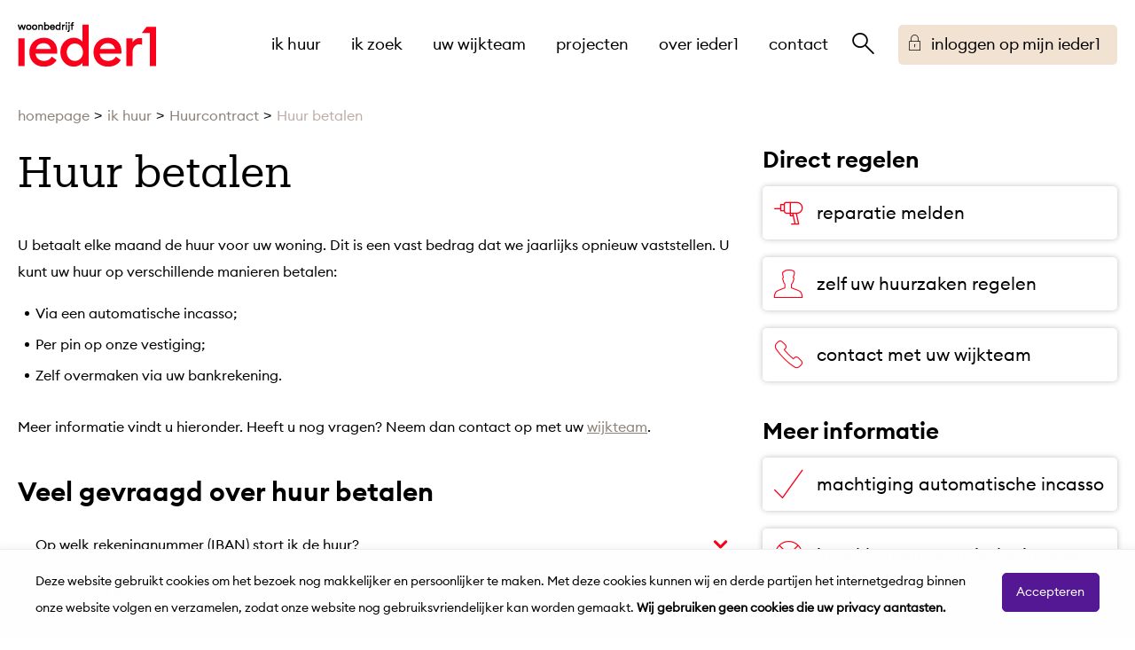

--- FILE ---
content_type: text/html; charset=utf-8
request_url: https://ieder1.nl/ik-huur/huurcontract/huur-betalen/
body_size: 14791
content:


<!DOCTYPE HTML>
<html class="no-js no-jquery is-NotLoggedIn" lang="nl">
<head>
    <meta http-equiv="Content-Type" content="text/html; charset=utf-8">
    <title>Huur betalen - ieder1</title>
    <meta name="viewport" content="width=device-width, initial-scale=1,shrink-to-fit=no">
    <meta name="format-detection" content="telephone=no">


    <link href="/assets/styles/umbrellus.css?v=86cee8747cc21c1ae009caae6928933cf545cc312acbb150fcf0ca552513b5ea" rel="stylesheet" type="text/css" />
    <link href="/assets/styles/site.css?v=6eac5a177ca51ba796289d5620fce3f3a2c8fca0f181df51c3112f55f5ed80d7" rel="stylesheet" type="text/css" />



    <meta name="google-translate-customization" content="12217432b4039a0e-ba02a4fe25df5902-g7f75024d04cd0e1a-15">

    <script src="/assets/scripts/frameworks/jquery.js?v=130f58dda3991f354925b2a23e0327907415003f0a7408c3f0e3267ca5a01b6a" type="text/javascript"></script>
    <script src="/assets/scripts/frameworks/jquery-migrate.js?v=a3bcf9e356c60710a11d9ead9c75d12824a44cb0f5580ed76b6850fe95cb527b" type="text/javascript"></script>

    <link rel="shortcut icon" href="/assets/images/favicon/favicon.ico">
<link rel="icon" type="image/png" sizes="16x16" href="/assets/images/favicon/favicon-16x16.png">
<link rel="icon" type="image/png" sizes="32x32" href="/assets/images/favicon/favicon-32x32.png">
<link rel="icon" type="image/png" sizes="48x48" href="/assets/images/favicon/favicon-48x48.png">
<link rel="manifest" href="/assets/images/favicon/manifest.json">
<meta name="mobile-web-app-capable" content="yes">
<meta name="theme-color" content="#fff">
<meta name="application-name">
<link rel="apple-touch-icon" sizes="57x57" href="/assets/images/favicon/apple-touch-icon-57x57.png">
<link rel="apple-touch-icon" sizes="60x60" href="/assets/images/favicon/apple-touch-icon-60x60.png">
<link rel="apple-touch-icon" sizes="72x72" href="/assets/images/favicon/apple-touch-icon-72x72.png">
<link rel="apple-touch-icon" sizes="76x76" href="/assets/images/favicon/apple-touch-icon-76x76.png">
<link rel="apple-touch-icon" sizes="114x114" href="/assets/images/favicon/apple-touch-icon-114x114.png">
<link rel="apple-touch-icon" sizes="120x120" href="/assets/images/favicon/apple-touch-icon-120x120.png">
<link rel="apple-touch-icon" sizes="144x144" href="/assets/images/favicon/apple-touch-icon-144x144.png">
<link rel="apple-touch-icon" sizes="152x152" href="/assets/images/favicon/apple-touch-icon-152x152.png">
<link rel="apple-touch-icon" sizes="167x167" href="/assets/images/favicon/apple-touch-icon-167x167.png">
<link rel="apple-touch-icon" sizes="180x180" href="/assets/images/favicon/apple-touch-icon-180x180.png">
<link rel="apple-touch-icon" sizes="1024x1024" href="/assets/images/favicon/apple-touch-icon-1024x1024.png">
<meta name="apple-mobile-web-app-capable" content="yes">
<meta name="apple-mobile-web-app-status-bar-style" content="black-translucent">
<meta name="apple-mobile-web-app-title">
<link rel="apple-touch-startup-image" media="(device-width: 320px) and (device-height: 568px) and (-webkit-device-pixel-ratio: 2) and (orientation: portrait)"    href="/assets/images/favicon/apple-touch-startup-image-640x1136.png">
<link rel="apple-touch-startup-image" media="(device-width: 375px) and (device-height: 667px) and (-webkit-device-pixel-ratio: 2) and (orientation: portrait)"    href="/assets/images/favicon/apple-touch-startup-image-750x1334.png">
<link rel="apple-touch-startup-image" media="(device-width: 414px) and (device-height: 896px) and (-webkit-device-pixel-ratio: 2) and (orientation: portrait)"    href="/assets/images/favicon/apple-touch-startup-image-828x1792.png">
<link rel="apple-touch-startup-image" media="(device-width: 375px) and (device-height: 812px) and (-webkit-device-pixel-ratio: 3) and (orientation: portrait)"    href="/assets/images/favicon/apple-touch-startup-image-1125x2436.png">
<link rel="apple-touch-startup-image" media="(device-width: 414px) and (device-height: 736px) and (-webkit-device-pixel-ratio: 3) and (orientation: portrait)"    href="/assets/images/favicon/apple-touch-startup-image-1242x2208.png">
<link rel="apple-touch-startup-image" media="(device-width: 414px) and (device-height: 896px) and (-webkit-device-pixel-ratio: 3) and (orientation: portrait)"    href="/assets/images/favicon/apple-touch-startup-image-1242x2688.png">
<link rel="apple-touch-startup-image" media="(device-width: 768px) and (device-height: 1024px) and (-webkit-device-pixel-ratio: 2) and (orientation: portrait)"   href="/assets/images/favicon/apple-touch-startup-image-1536x2048.png">
<link rel="apple-touch-startup-image" media="(device-width: 834px) and (device-height: 1112px) and (-webkit-device-pixel-ratio: 2) and (orientation: portrait)"   href="/assets/images/favicon/apple-touch-startup-image-1668x2224.png">
<link rel="apple-touch-startup-image" media="(device-width: 834px) and (device-height: 1194px) and (-webkit-device-pixel-ratio: 2) and (orientation: portrait)"   href="/assets/images/favicon/apple-touch-startup-image-1668x2388.png">
<link rel="apple-touch-startup-image" media="(device-width: 1024px) and (device-height: 1366px) and (-webkit-device-pixel-ratio: 2) and (orientation: portrait)"  href="/assets/images/favicon/apple-touch-startup-image-2048x2732.png">
<link rel="apple-touch-startup-image" media="(device-width: 810px) and (device-height: 1080px) and (-webkit-device-pixel-ratio: 2) and (orientation: portrait)"  href="/assets/images/favicon/apple-touch-startup-image-1620x2160.png">
<link rel="apple-touch-startup-image" media="(device-width: 320px) and (device-height: 568px) and (-webkit-device-pixel-ratio: 2) and (orientation: landscape)"   href="/assets/images/favicon/apple-touch-startup-image-1136x640.png">
<link rel="apple-touch-startup-image" media="(device-width: 375px) and (device-height: 667px) and (-webkit-device-pixel-ratio: 2) and (orientation: landscape)"   href="/assets/images/favicon/apple-touch-startup-image-1334x750.png">
<link rel="apple-touch-startup-image" media="(device-width: 414px) and (device-height: 896px) and (-webkit-device-pixel-ratio: 2) and (orientation: landscape)"   href="/assets/images/favicon/apple-touch-startup-image-1792x828.png">
<link rel="apple-touch-startup-image" media="(device-width: 375px) and (device-height: 812px) and (-webkit-device-pixel-ratio: 3) and (orientation: landscape)"   href="/assets/images/favicon/apple-touch-startup-image-2436x1125.png">
<link rel="apple-touch-startup-image" media="(device-width: 414px) and (device-height: 736px) and (-webkit-device-pixel-ratio: 3) and (orientation: landscape)"   href="/assets/images/favicon/apple-touch-startup-image-2208x1242.png">
<link rel="apple-touch-startup-image" media="(device-width: 414px) and (device-height: 896px) and (-webkit-device-pixel-ratio: 3) and (orientation: landscape)"   href="/assets/images/favicon/apple-touch-startup-image-2688x1242.png">
<link rel="apple-touch-startup-image" media="(device-width: 768px) and (device-height: 1024px) and (-webkit-device-pixel-ratio: 2) and (orientation: landscape)"  href="/assets/images/favicon/apple-touch-startup-image-2048x1536.png">
<link rel="apple-touch-startup-image" media="(device-width: 834px) and (device-height: 1112px) and (-webkit-device-pixel-ratio: 2) and (orientation: landscape)"  href="/assets/images/favicon/apple-touch-startup-image-2224x1668.png">
<link rel="apple-touch-startup-image" media="(device-width: 834px) and (device-height: 1194px) and (-webkit-device-pixel-ratio: 2) and (orientation: landscape)"  href="/assets/images/favicon/apple-touch-startup-image-2388x1668.png">
<link rel="apple-touch-startup-image" media="(device-width: 1024px) and (device-height: 1366px) and (-webkit-device-pixel-ratio: 2) and (orientation: landscape)" href="/assets/images/favicon/apple-touch-startup-image-2732x2048.png">
<link rel="apple-touch-startup-image" media="(device-width: 810px) and (device-height: 1080px) and (-webkit-device-pixel-ratio: 2) and (orientation: landscape)"  href="/assets/images/favicon/apple-touch-startup-image-2160x1620.png">
<link rel="icon" type="image/png" sizes="228x228" href="/assets/images/favicon/coast-228x228.png">
<meta name="msapplication-TileColor" content="#fff">
<meta name="msapplication-TileImage" content="/assets/images/favicon/mstile-144x144.png">
<meta name="msapplication-config" content="/assets/images/favicon/browserconfig.xml">
<link rel="yandex-tableau-widget" href="/assets/images/favicon/yandex-browser-manifest.json">



    
<!--partials:extrascripts-->

    
    


</head>
<body class="o-doctype__portalknowledgebaseshortcut  " data-popup-url="/umbraco/Surface/SharedSurface/GDPRCompliance">
        <script>var privacyPolicyLink = "/$Privacy";</script>
        <script src="/assets/scripts/frameworks/checkGDPRCookie.js?v=94a05a3d68a679976a167bdc879a09983a60c32a2a4e8c46a48166b1256e6184"></script>

    <div role="navigation" aria-label="Skip links">
        <a href="#content-anchor" id="top" class="skiplink audible audible-focusable">Naar hoofdinhoud</a>
        <a href="#navigation" class="skiplink audible audible-focusable">Naar hoofdnavigatiemenu</a>
        <a href="#search" class="skiplink audible audible-focusable">Naar zoeken</a>
    </div>


<div class="header inline-menu" role="banner">
    <div class="header-wrapper wrapper">

        


<a href="/"  class="logo  is-focusable" data-testid="homepage-header-logo">
    <span class="audible">Naar de homepage</span>
    <img src="/assets/images/logo.png?v=48f639807db3217c34573495bbe3b62dd7988ae4e70216e030a8c646d8004c2a" alt="ieder1" />
</a>



<!--partials:header menu-->
<nav class="navigation c-menu" id="navigation" data-navigation>
    <ul class="clearfix" data-overflowmenu>


<!--partials:portalmenuitem-->
<li class="c-dashboardMenu__item  depth-1 " data-testid="dashboard-menu-item" data-overflowmenu-item>
    <a href="/ik-huur/" class="c-dashboardMenu__link" data-testid="dashboard-menu-item-link" >ik huur</a>
</li>


<!--partials:portalmenuitem-->
<li class="c-dashboardMenu__item  depth-1 " data-testid="dashboard-menu-item" data-overflowmenu-item>
    <a href="/ik-zoek/" class="c-dashboardMenu__link" data-testid="dashboard-menu-item-link" >ik zoek</a>
</li>


<!--partials:portalmenuitem-->
<li class="c-dashboardMenu__item  depth-1 " data-testid="dashboard-menu-item" data-overflowmenu-item>
    <a href="/uw-wijkteam/" class="c-dashboardMenu__link" data-testid="dashboard-menu-item-link" >uw wijkteam</a>
</li>


<!--partials:portalmenuitem-->
<li class="c-dashboardMenu__item  depth-1 " data-testid="dashboard-menu-item" data-overflowmenu-item>
    <a href="/projecten/" class="c-dashboardMenu__link" data-testid="dashboard-menu-item-link" >projecten</a>
</li>


<!--partials:portalmenuitem-->
<li class="c-dashboardMenu__item  depth-1 " data-testid="dashboard-menu-item" data-overflowmenu-item>
    <a href="/over-ieder1/" class="c-dashboardMenu__link" data-testid="dashboard-menu-item-link" >over ieder1</a>
</li>


<!--partials:portalmenuitem-->
<li class="c-dashboardMenu__item  depth-1 " data-testid="dashboard-menu-item" data-overflowmenu-item>
    <a href="/contact/" class="c-dashboardMenu__link" data-testid="dashboard-menu-item-link" >contact</a>
</li>
        <li class="announcements">

        </li>
    </ul>
</nav>


<!--partials:header search bar widget-->

    <section class="search js-search " data-disable-live-search="false" role="search" data-has-control="true" data-has-mobile-control="true">
        <h2 class="audible">Zoeken</h2>
        <form method="get" action="/zoeken/" id="search">
            <div>
                <label for="headerInfoSearchQuery" class="audible">Vraag of trefwoord</label>
                <input class="query input input-text" id="headerInfoSearchQuery" name="query" type="text"
                       autocomplete="off" placeholder="Stel uw vraag of zoek op trefwoord">
                <input type="submit" value="Zoeken" class="submit" id="query"/>
                <i class="if icoon-search" aria-hidden="true"></i>
            </div>
        </form>
    </section>


<!--partials:dashboard header block widget-->
        <nav class="c-dashboardMenu " aria-label="Uw persoonlijke portaal (Uitgelogd)">
            <a href="/mijn-ieder1/" class="c-dashboardMenu__button">
                <span class="c-dashboardMenu__text">
                    inloggen op mijn ieder1
                </span>
            </a>
        </nav>
    </div>

</div>



    <!-- Layout / Global / TwoColumn //-->







<!--partials:crumbpath-->
        <nav class="breadcrumbs" aria-label="Broodkruimelnavigatie">
            <div class="wrapper">
                <ol>
                            <li>

                                    <a href="/">homepage</a>
                            </li>
                            <li>

                                    <a href="/ik-huur/">ik huur</a>
                            </li>
                            <li>

                                    <a href="/ik-huur/huurcontract/">Huurcontract</a>
                            </li>
                            <li>

                                    <span class="self" aria-current="page">
                                        Huur betalen
                                    </span>
                            </li>
                </ol>
            </div>
        </nav>






<div class="wrapper">
    <main id="content-anchor" class="three-column">
        <div class="column-element column-span-2">




    <!-- knowledgebaseitem //-->
            <div class="o-widget__container o-widget__container--MainWidgets">

    <div class="o-module knowledgebase-item clearfix">
            <h2 class="knowledgebase-item-widget--title">Huur betalen</h2>

            <div class="o-module has-typography">
                <p>U betaalt elke maand de huur voor uw woning. Dit is een vast bedrag dat we jaarlijks opnieuw vaststellen. U kunt uw huur op verschillende manieren betalen:</p>
<ul>
<li>Via een automatische incasso;</li>
<li>Per pin op onze vestiging;</li>
<li>Zelf overmaken via uw bankrekening.</li>
</ul>
<p>Meer informatie vindt u hieronder. Heeft u nog vragen? Neem dan contact op met uw <a href="https://ieder1.nl/uw-wijkteam/">wijkteam</a>.</p>
            </div>


<!--partials:faq-->
    <section class="o-module toggle-list js-toggle-list clearfix" data-showarticles="5" data-guid="7224ef0f-1c03-43ae-a289-f0b0de9b23ce">
            <h2 class="title">Veel gevraagd over  Huur betalen</h2>

            <article class="clearfix js-toggle-article id-q9b143509 " data-guid="9b143509-0c63-ec11-80dc-00155d14c60c" id="q9b143509">
                <h3 class="toggle-trigger js-toggle-trigger">Op welk rekeningnummer (IBAN) stort ik de huur?</h3>
                <div class="toggle-content js-toggle-content">
                    <div class="c-answer" data-target-answer-root>
                            <div class="c-answer-content" data-answer-selected data-answer-id="answer-general">
                                <h4 class="audible">Algemeen</h4>
                                <p>U stort de huur op NL07INGB0002288318 ten name van woonbedrijf ieder1. In de omschrijving zet u:</p>
<ul>
<li>Uw naam</li>
<li>Adres</li>
<li>De maand van betaling</li>
</ul>
<p>Maak de huur uiterlijk op de eerste dag van de maand over. Huurt u een garage? Vermeld dan het adres van de garage (dus niet uw woonadres).</p>
                            </div>

                    </div>
                </div>
            </article>
            <article class="clearfix js-toggle-article id-q8c143509 " data-guid="8c143509-0c63-ec11-80dc-00155d14c60c" id="q8c143509">
                <h3 class="toggle-trigger js-toggle-trigger">Hoe betaal ik de huur?</h3>
                <div class="toggle-content js-toggle-content">
                    <div class="c-answer" data-target-answer-root>
                            <div class="c-answer-content" data-answer-selected data-answer-id="answer-general">
                                <h4 class="audible">Algemeen</h4>
                                <p>U kunt de huur op drie manieren betalen:</p>
<ul>
<li>Met een automatische incasso;</li>
<li>Zelf aan ons overmaken;&nbsp;</li>
<li>Per pin bij ons op de vestiging.</li>
</ul>
<p>We accepteren <strong>geen</strong> contant geld.&nbsp;</p>
<p>Betalen gaat het makkelijkst met een automatische incasso. Dan geeft u ons toestemming om elke eerste werkdag van de maand de huur af te schrijven van uw rekening.</p>
<p>U kunt de huur ook zelf overmaken van uw bankrekening naar woonbedrijf ieder1 op NL07INGB0002288318. Vermeld hierbij duidelijk uw naam, adres en de maand waarvoor de betaling is. <br>Bij een automatische incasso schrijven wij elke eerste werkdag van de maand de huur van uw rekening af. Zorg ervoor dat er dan genoeg geld op uw rekening staat. Als wij drie maanden achter elkaar geen huur kunnen afschrijven, wordt de automatische incasso stopgezet. Dan moet u de huur zelf overmaken.</p>
                            </div>

                    </div>
                </div>
            </article>
            <article class="clearfix js-toggle-article id-q44163509 " data-guid="44163509-0c63-ec11-80dc-00155d14c60c" id="q44163509">
                <h3 class="toggle-trigger js-toggle-trigger">Ik wil bezwaar maken tegen de jaarlijkse huurverhoging. Kan dat?</h3>
                <div class="toggle-content js-toggle-content">
                    <div class="c-answer" data-target-answer-root>
                            <div class="c-answer-content" data-answer-selected data-answer-id="answer-general">
                                <h4 class="audible">Algemeen</h4>
                                <p>Ja, dat kan. Maar alleen om de volgende redenen:</p>
<ul>
<li>De huur komt boven de maximale huurgrens uit.</li>
<li>U heeft ons huurverhogingsvoorstel te laat ontvangen.</li>
<li>De huurprijs was door de huurcommissie tijdelijk verlaagd vanwege onderhoudsgebreken. Deze gebreken zijn nog niet verholpen, maar de prijs is wel verhoogd.</li>
<li>Er loopt een procedure voor huurverlaging bij de Huurcommissie op grond van onderhoudsgebreken.</li>
<li>In de brief staan fouten, zoals verkeerd percentage, foutieve ingangsdatum of onjuiste kale huurprijs.</li>
</ul>
<p>U kunt een bezwaar indienen met het formulier Bezwaarschrift huurverhoging.&nbsp;<br><a href="https://www.huurcommissie.nl/documenten/brieven/modelbrief/04/20/bezwaarschrift-huurverhoging">Bezwaarschrift huurverhoging vanaf 1 juli 2025 | Brief | Huurcommissie</a><br><br>Na het invullen mag u het formulier mailen naar uw wijkteam. U bent ook van harte welkom om het bij ons op kantoor af te geven.</p>
<p></p>
                            </div>

                    </div>
                </div>
            </article>
            <article class="clearfix js-toggle-article id-q53163509 " data-guid="53163509-0c63-ec11-80dc-00155d14c60c" id="q53163509">
                <h3 class="toggle-trigger js-toggle-trigger">Geeft woonbedrijf ieder1 mijn huurprijs door aan de Belastingdienst, voor de huurtoeslag?</h3>
                <div class="toggle-content js-toggle-content">
                    <div class="c-answer" data-target-answer-root>
                            <div class="c-answer-content" data-answer-selected data-answer-id="answer-general">
                                <h4 class="audible">Algemeen</h4>
                                <p>Nee. Woonbedrijf ieder1 geeft uw huurprijs niet door. U moet de huurprijs zelf aan de Belastingdienst doorgeven.&nbsp;</p>
<p>Na de jaarlijkse huurverhoging geven wij de nieuwe huurprijs wel aan de belastingdienst door. Zij passen dit in januari 2026 aan. U kunt ook zelf uw nieuwe huurprijs doorgeven, zodat uw toeslag eerder wordt aangepast.</p>
<p><a href="https://www.belastingdienst.nl/wps/wcm/connect/nl/toeslagen/toeslagen">https://www.belastingdienst.nl/wps/wcm/connect/nl/toeslagen/toeslagen</a></p>
<p></p>
                            </div>

                    </div>
                </div>
            </article>
            <article class="clearfix js-toggle-article id-q31153509 " data-guid="31153509-0c63-ec11-80dc-00155d14c60c" id="q31153509">
                <h3 class="toggle-trigger js-toggle-trigger">Wat is de maximale huurgrens voor een sociale huurwoning?</h3>
                <div class="toggle-content js-toggle-content">
                    <div class="c-answer" data-target-answer-root>
                            <div class="c-answer-content" data-answer-selected data-answer-id="answer-general">
                                <h4 class="audible">Algemeen</h4>
                                <p>Een sociale huurwoning heeft een begrensde huur. De huur mag niet hoger zijn dan dit bedrag. Het bedrag wordt elk jaar opnieuw vastgesteld. De maximale huur voor een sociale huurwoning is nu &euro; 932,93.</p>
                            </div>

                    </div>
                </div>
            </article>
            <article class="clearfix js-toggle-article id-qaf143509 " data-guid="af143509-0c63-ec11-80dc-00155d14c60c" id="qaf143509">
                <h3 class="toggle-trigger js-toggle-trigger">Ik kan mijn huur niet betalen. Wat moet ik doen?</h3>
                <div class="toggle-content js-toggle-content">
                    <div class="c-answer" data-target-answer-root>
                            <div class="c-answer-content" data-answer-selected data-answer-id="answer-general">
                                <h4 class="audible">Algemeen</h4>
                                <p>Neem zo snel mogelijk contact op met uw <a href="https://ieder1.nl/uw-wijkteam/">wijkteam</a>. We kijken samen naar de mogelijkheden. Wij kunnen bijvoorbeeld een betalingsregeling met u afspreken. Kunt u andere rekeningen ook niet altijd voldoen? Dan kunt u hulp krijgen. Inwoners van Deventer kunnen terecht bij Budget Adviesbureau Deventer (BAD). Inwoners van Zutphen kunnen terecht bij Gemeente Zutphen of Perspectief.</p>
                            </div>

                    </div>
                </div>
            </article>
            <article class="clearfix js-toggle-article id-q96143509 " data-guid="96143509-0c63-ec11-80dc-00155d14c60c" id="q96143509">
                <h3 class="toggle-trigger js-toggle-trigger">Hoe vraag ik een automatische incasso aan of zet ik hem stop?</h3>
                <div class="toggle-content js-toggle-content">
                    <div class="c-answer" data-target-answer-root>
                            <div class="c-answer-content" data-answer-selected data-answer-id="answer-general">
                                <h4 class="audible">Algemeen</h4>
                                <p>Voor een automatische incasso levert u een ingevulde machtigingskaart in bij woonbedrijf ieder1. De kaart haalt u op bij woonbedrijf ieder1 of kunt u vinden in mijn ieder1.<br>Lever de aanvraag voor de 10e van de maand in. Dan schrijven wij de huur met ingang van de volgende maand af van uw rekening. Anders gaat de automatische incasso pas een maand later in en maakt u zelf de eerstvolgende maand huur nog over. <br><br>Voor het stopzetten van de automatische incasso levert u een ingevuld formulier 'intrekken automatische incasso' in bij woonbedrijf ieder1. Het formulier vindt u via mijn ieder1. Lever het formulier voor de 10e van de maand in, dan stopt de automatische incasso voor de eerstvolgende maand.</p>
                            </div>

                    </div>
                </div>
            </article>
            <article class="clearfix js-toggle-article id-qaa143509 " data-guid="aa143509-0c63-ec11-80dc-00155d14c60c" id="qaa143509">
                <h3 class="toggle-trigger js-toggle-trigger">Hoe geef ik een wijziging van mijn bankrekeningnummer (IBAN) door?</h3>
                <div class="toggle-content js-toggle-content">
                    <div class="c-answer" data-target-answer-root>
                            <div class="c-answer-content" data-answer-selected data-answer-id="answer-general">
                                <h4 class="audible">Algemeen</h4>
                                <p>U stuurt uw <a href="https://ieder1.nl/uw-wijkteam/">wijkteam</a> een e-mail of een brief. Hierin vermeld u:</p>
<ul>
<li>Uw naam en adres&nbsp;</li>
<li>Huidige en het nieuwe rekeningnummer</li>
<li>De datum waarop de wijziging ingaat</li>
</ul>
<p>Maakt u gebruik van een automatische incasso? Lever dan een nieuwe machtigingskaart in. Om deze aan te passen hebben wij uw handtekening nodig.</p>
                            </div>

                    </div>
                </div>
            </article>
            <article class="clearfix js-toggle-article id-q4e163509 " data-guid="4e163509-0c63-ec11-80dc-00155d14c60c" id="q4e163509">
                <h3 class="toggle-trigger js-toggle-trigger">Wordt jaarlijks de inkomensafhankelijke huurverhoging toegepast?</h3>
                <div class="toggle-content js-toggle-content">
                    <div class="c-answer" data-target-answer-root>
                            <div class="c-answer-content" data-answer-selected data-answer-id="answer-general">
                                <h4 class="audible">Algemeen</h4>
                                <p>Nee. Woonbedrijf ieder1 laat de huren niet stijgen op basis van het inkomen van de huurder(s).</p>
                            </div>

                    </div>
                </div>
            </article>
            <article class="clearfix js-toggle-article id-q49163509 " data-guid="49163509-0c63-ec11-80dc-00155d14c60c" id="q49163509">
                <h3 class="toggle-trigger js-toggle-trigger">Wanneer wordt de huur verhoogd?</h3>
                <div class="toggle-content js-toggle-content">
                    <div class="c-answer" data-target-answer-root>
                            <div class="c-answer-content" data-answer-selected data-answer-id="answer-general">
                                <h4 class="audible">Algemeen</h4>
                                <p>Dat gebeurt jaarlijks, per 1 juli. U ontvangt daarover voor 1 mei van dat jaar een persoonlijke brief.</p>
                            </div>

                    </div>
                </div>
            </article>
            <article class="clearfix js-toggle-article id-qa0143509 " data-guid="a0143509-0c63-ec11-80dc-00155d14c60c" id="qa0143509">
                <h3 class="toggle-trigger js-toggle-trigger">Wanneer moet ik mijn eerste huur betalen?</h3>
                <div class="toggle-content js-toggle-content">
                    <div class="c-answer" data-target-answer-root>
                            <div class="c-answer-content" data-answer-selected data-answer-id="answer-general">
                                <h4 class="audible">Algemeen</h4>
                                <p>U betaalt de huur voordat u van ons de sleutel van uw nieuw woning ontvangt. Uw huur moet daarna altijd voor de eerste dag van de maand bij ons binnen zijn.</p>
                            </div>

                    </div>
                </div>
            </article>
            <article class="clearfix js-toggle-article id-q91143509 " data-guid="91143509-0c63-ec11-80dc-00155d14c60c" id="q91143509">
                <h3 class="toggle-trigger js-toggle-trigger">Wanneer wordt de huur van mijn rekening afgeschreven?</h3>
                <div class="toggle-content js-toggle-content">
                    <div class="c-answer" data-target-answer-root>
                            <div class="c-answer-content" data-answer-selected data-answer-id="answer-general">
                                <h4 class="audible">Algemeen</h4>
                                <p>We schrijven altijd op de eerste werkdag van de maand de huur af. Als dat niet lukt, zorgt u zelf voor een betaling. Dat kan op drie manieren:</p>
<ul>
<li>U maakt de huur zelf over</li>
<li>U pint bij ons op kantoor</li>
</ul>
<p>Als wij de huur meerdere keren niet kunnen incasseren, trekken wij de automatische incasso in. U moet dan een half jaar lang zelf op tijd de huur betalen. Daarna is een automatische incasso weer mogelijk.</p>
                            </div>

                    </div>
                </div>
            </article>
            <article class="clearfix js-toggle-article id-q78143509 " data-guid="78143509-0c63-ec11-80dc-00155d14c60c" id="q78143509">
                <h3 class="toggle-trigger js-toggle-trigger">Hoe wordt de huurprijs van een sociale huurwoning bepaald?</h3>
                <div class="toggle-content js-toggle-content">
                    <div class="c-answer" data-target-answer-root>
                            <div class="c-answer-content" data-answer-selected data-answer-id="answer-general">
                                <h4 class="audible">Algemeen</h4>
                                <p>De huurprijs van een sociale huurwoning wordt berekend met een puntensysteem (het landelijke woning waarderingssysteem). Een woning krijgt punten voor de grootte en de kwaliteit ervan. De grootte gaat over de ruimte en het aantal kamers. De kwaliteit gaat onder meer over de staat van de keuken en de badkamer en het isolatieniveau. Hoe groter de woning en hoe hoger de kwaliteit, hoe meer punten. En hoe meer punten, hoe hoger de huurprijs. De maximale huurprijs van een sociale huurwoning is nu&nbsp; &euro; 932,93.</p>
                            </div>

                    </div>
                </div>
            </article>
            <article class="clearfix js-toggle-article id-q87143509 " data-guid="87143509-0c63-ec11-80dc-00155d14c60c" id="q87143509">
                <h3 class="toggle-trigger js-toggle-trigger">Wanneer betaal ik de huur?</h3>
                <div class="toggle-content js-toggle-content">
                    <div class="c-answer" data-target-answer-root>
                            <div class="c-answer-content" data-answer-selected data-answer-id="answer-general">
                                <h4 class="audible">Algemeen</h4>
                                <p>U betaalt de huur vooraf. De huur moet voor of op de eerste dag van de maand bij woonbedrijf ieder1 binnen zijn. <br> Bijvoorbeeld: De huur van februari moet&nbsp;voor, maar uiterlijk op 1 februari op onze rekening staan. U moet de huur dan een paar dagen eerder overmaken. U kunt een automatische incasso afsluiten. Of schrijf het op in uw agenda/op de kalender.</p>
                            </div>

                    </div>
                </div>
            </article>
            <article class="clearfix js-toggle-article id-q7d143509 " data-guid="7d143509-0c63-ec11-80dc-00155d14c60c" id="q7d143509">
                <h3 class="toggle-trigger js-toggle-trigger">Wanneer moet ik de eerste huur betalen voor mijn nieuwbouwwoning?</h3>
                <div class="toggle-content js-toggle-content">
                    <div class="c-answer" data-target-answer-root>
                            <div class="c-answer-content" data-answer-selected data-answer-id="answer-general">
                                <h4 class="audible">Algemeen</h4>
                                <p>Op het moment dat u de sleutels van de woning krijgt, moet de eerste huur betaald zijn. Daarna moet u elke eerste van de maand de huur betalen voor de lopende maand.</p>
                            </div>

                    </div>
                </div>
            </article>
            <article class="clearfix js-toggle-article id-qc3143509 " data-guid="c3143509-0c63-ec11-80dc-00155d14c60c" id="qc3143509">
                <h3 class="toggle-trigger js-toggle-trigger">Mijn huurbetaling is niet goed gegaan via automatische incasso (gestorneerd). Wat kan ik doen?</h3>
                <div class="toggle-content js-toggle-content">
                    <div class="c-answer" data-target-answer-root>
                            <div class="c-answer-content" data-answer-selected data-answer-id="answer-general">
                                <h4 class="audible">Algemeen</h4>
                                <p>U maakt de huur zelf over op NL07INGB0002288318 ten name van woonbedrijf ieder1. In de omschrijving zet u uw naam, adres en de maand waarvoor u betaalt. Zorgt u ervoor dat u de volgende keer voldoende saldo op uw rekening heeft?</p>
                            </div>

                    </div>
                </div>
            </article>
            <article class="clearfix js-toggle-article id-qb9143509 " data-guid="b9143509-0c63-ec11-80dc-00155d14c60c" id="qb9143509">
                <h3 class="toggle-trigger js-toggle-trigger">Woonbedrijf ieder1 heeft mijn betalingsachterstand doorgestuurd naar een deurwaarder. Waar kan ik terecht voor meer informatie hierover?</h3>
                <div class="toggle-content js-toggle-content">
                    <div class="c-answer" data-target-answer-root>
                            <div class="c-answer-content" data-answer-selected data-answer-id="answer-general">
                                <h4 class="audible">Algemeen</h4>
                                <p>Voor meer informatie neemt u contact op met het deurwaarderskantoor.</p>
<p>In Deventer is dat:</p>
<p><p>BJK gerechtsdeurwaarders &amp; incassospecialisten<br> Gotlandstraat 64 7418 AX Deventer<br> telefoon: 0570-665190<br> e-mail info@deurwaarders.com</p>
<p>In Zutphen is dat:</p>
<p><p>Wiggers van Meggelen Gerechtsdeurwaarders<br> Bettinkhorst 1 7207 BP Zutphen<br> Postbus 295 7200 AG Zutphen telefoon: 0850792929<br> e-mail: info@wvm-deurwaarders.nl</p>
<p>Woonbedrijf ieder1 heeft geen rechtstreeks contact meer met u.</p>
                            </div>

                    </div>
                </div>
            </article>
            <article class="clearfix js-toggle-article id-q1d153509 " data-guid="1d153509-0c63-ec11-80dc-00155d14c60c" id="q1d153509">
                <h3 class="toggle-trigger js-toggle-trigger">Ik betaal (bruto) meer huur dan ik mag opgeven voor de huurtoeslag, hoe komt dat?</h3>
                <div class="toggle-content js-toggle-content">
                    <div class="c-answer" data-target-answer-root>
                            <div class="c-answer-content" data-answer-selected data-answer-id="answer-general">
                                <h4 class="audible">Algemeen</h4>
                                <p>Voor de huurtoeslag mag u alleen de netto huurprijs. Uw bijdrage voor het servicepakket en servicekosten mag u bijvoorbeeld niet opgeven.</p>
                            </div>

                    </div>
                </div>
            </article>
            <article class="clearfix js-toggle-article id-q2c153509 " data-guid="2c153509-0c63-ec11-80dc-00155d14c60c" id="q2c153509">
                <h3 class="toggle-trigger js-toggle-trigger">Wat zijn servicekosten?</h3>
                <div class="toggle-content js-toggle-content">
                    <div class="c-answer" data-target-answer-root>
                            <div class="c-answer-content" data-answer-selected data-answer-id="answer-general">
                                <h4 class="audible">Algemeen</h4>
                                <p>Servicekosten zijn kosten voor bijvoorbeeld de schoonmaak van het trappenhuis en de glasverzekering. Het zijn kosten die bovenop de huur van de woning komen. Deze kosten mogen niet opgegeven worden bij het aanvragen van huurtoeslag. Deze kosten vallen in vier categorie&euml;n:</p>
<ul>
<li>Schoonmaakkosten voor algemene ruimte</li>
<li>Gas, water en elektra in algemene ruimte</li>
<li>Huismeesterskosten</li>
<li>Kosten voor recreatieruimte</li>
</ul>
<p>Deze kosten worden betaald als een voorschot. Elk jaar ontvangt u een afrekening met het daadwerkelijke verbruik en kosten. Het kan dan zijn dat u geld terugkrijgt of bij moet betalen.&nbsp;</p>
<p>Voor vragen hierover kunt u contact opnemen met uw <a href="https://ieder1.nl/uw-wijkteam/">wijkteam</a>.</p>
                            </div>

                    </div>
                </div>
            </article>
            <article class="clearfix js-toggle-article id-qa5143509 " data-guid="a5143509-0c63-ec11-80dc-00155d14c60c" id="qa5143509">
                <h3 class="toggle-trigger js-toggle-trigger">Wat zijn overige vorderingen en hoe betaal ik die?</h3>
                <div class="toggle-content js-toggle-content">
                    <div class="c-answer" data-target-answer-root>
                            <div class="c-answer-content" data-answer-selected data-answer-id="answer-general">
                                <h4 class="audible">Algemeen</h4>
                                <p>Overige vorderingen zijn kosten die u moet betalen. Dat zijn bijvoorbeeld kosten voor onderhoud bij verhuizing, een afrekening voor service- of stookkosten of de kosten voor extra sleutels die u heeft aangevraagd. U krijgt voor de vorderingen een factuur van woonbedrijf ieder1. U maakt de factuur zelf over.</p>
                            </div>

                    </div>
                </div>
            </article>
            <article class="clearfix js-toggle-article id-q09153509 " data-guid="09153509-0c63-ec11-80dc-00155d14c60c" id="q09153509">
                <h3 class="toggle-trigger js-toggle-trigger">Ik wil huurtoeslag aanvragen. Welke huurprijs geef ik door aan de Belastingdienst?</h3>
                <div class="toggle-content js-toggle-content">
                    <div class="c-answer" data-target-answer-root>
                            <div class="c-answer-content" data-answer-selected data-answer-id="answer-general">
                                <h4 class="audible">Algemeen</h4>
                                <p>U geeft de netto (kale) huurprijs door. Servicekosten en het servicepakket tellen niet mee. U kunt deze prijzen terugvinden op uw huurspecificatie, die u kunt downloaden via uw persoonlijke pagina op mijn ieder1.</p>
                            </div>

                    </div>
                </div>
            </article>
            <article class="clearfix js-toggle-article id-qc8143509 " data-guid="c8143509-0c63-ec11-80dc-00155d14c60c" id="qc8143509">
                <h3 class="toggle-trigger js-toggle-trigger">Ik heb mijn huur al betaald. Waarom krijg ik toch een aanmaning?</h3>
                <div class="toggle-content js-toggle-content">
                    <div class="c-answer" data-target-answer-root>
                            <div class="c-answer-content" data-answer-selected data-answer-id="answer-general">
                                <h4 class="audible">Algemeen</h4>
                                <p>Het kan zijn dat uw betaling en de aanmaning elkaar gekruist hebben. Dan hoeft u niks te doen. Twijfelt u of uw betaling goed is aangekomen bij woonbedrijf ieder1? Neem dan telefonisch contact op met uw <a href="https://ieder1.nl/uw-wijkteam/">wijkteam</a>. Het duurt overigens 1 &agrave; 2 werkdagen voordat uw betaling bij ons zichtbaar is.</p>
                            </div>

                    </div>
                </div>
            </article>
            <article class="clearfix js-toggle-article id-q27153509 " data-guid="27153509-0c63-ec11-80dc-00155d14c60c" id="q27153509">
                <h3 class="toggle-trigger js-toggle-trigger">Mijn woning is verbeterd en nu betaal ik meer huur. Wat betekent de huurverhoging voor mijn huurtoeslag?</h3>
                <div class="toggle-content js-toggle-content">
                    <div class="c-answer" data-target-answer-root>
                            <div class="c-answer-content" data-answer-selected data-answer-id="answer-general">
                                <h4 class="audible">Algemeen</h4>
                                <p>Mogelijk heeft u recht op meer huurtoeslag. Geef de huurverhoging door aan de Belastingdienst. Die berekent dan opnieuw uw huurtoeslag.</p>
                            </div>

                    </div>
                </div>
            </article>
            <article class="clearfix js-toggle-article id-q0e153509 " data-guid="0e153509-0c63-ec11-80dc-00155d14c60c" id="q0e153509">
                <h3 class="toggle-trigger js-toggle-trigger">Telt het inkomen van mijn kinderen mee bij het berekenen van de huurtoeslag?</h3>
                <div class="toggle-content js-toggle-content">
                    <div class="c-answer" data-target-answer-root>
                            <div class="c-answer-content" data-answer-selected data-answer-id="answer-general">
                                <h4 class="audible">Algemeen</h4>
                                <p>Dat hangt van uw situatie af. Kijk voor de juiste informatie op <a href="https://www.belastingdienst.nl/wps/wcm/connect/nl/toeslagen/toeslagen" target="_blank">Toeslagen (belastingdienst.nl)</a>.</p>
<p>Of neem contact op met de Belastingdienst via telefoonnummer 0800-0543.</p>
                            </div>

                    </div>
                </div>
            </article>
            <article class="clearfix js-toggle-article id-qb4143509 " data-guid="b4143509-0c63-ec11-80dc-00155d14c60c" id="qb4143509">
                <h3 class="toggle-trigger js-toggle-trigger">In welke situatie en hoe kan ik schuldhulpverlening aanvragen?</h3>
                <div class="toggle-content js-toggle-content">
                    <div class="c-answer" data-target-answer-root>
                            <div class="c-answer-content" data-answer-selected data-answer-id="answer-general">
                                <h4 class="audible">Algemeen</h4>
                                <p>U kunt schuldhulpverlening aanvragen als u financiële problemen heeft. U meldt zich aan bij Gemeente Zutphen of Budget Advies Bureau (BAD) in Deventer.</p>
                            </div>

                    </div>
                </div>
            </article>
            <article class="clearfix js-toggle-article id-q04153509 " data-guid="04153509-0c63-ec11-80dc-00155d14c60c" id="q04153509">
                <h3 class="toggle-trigger js-toggle-trigger">Verandert mijn huurtoeslag als ik ga verhuizen?</h3>
                <div class="toggle-content js-toggle-content">
                    <div class="c-answer" data-target-answer-root>
                            <div class="c-answer-content" data-answer-selected data-answer-id="answer-general">
                                <h4 class="audible">Algemeen</h4>
                                <p>Dat kan. Dat hangt af van de hoogte van de huur van uw nieuwe woning. <br> Let op: u krijgt maar voor één woning huurtoeslag.</p>
                            </div>

                    </div>
                </div>
            </article>
            <article class="clearfix js-toggle-article id-q22153509 " data-guid="22153509-0c63-ec11-80dc-00155d14c60c" id="q22153509">
                <h3 class="toggle-trigger js-toggle-trigger">Waarom staat de huurtoeslag niet in de brief over de jaarlijkse huurverhoging?</h3>
                <div class="toggle-content js-toggle-content">
                    <div class="c-answer" data-target-answer-root>
                            <div class="c-answer-content" data-answer-selected data-answer-id="answer-general">
                                <h4 class="audible">Algemeen</h4>
                                <p>Woonbedrijf ieder1 weet niet of en hoeveel huurtoeslag u ontvangt. Daar gaat de Belastingdienst over. <br> Geef de huurverhoging wel door aan de Belastingdienst. Die berekent dan opnieuw de huurtoeslag.</p>
                            </div>

                    </div>
                </div>
            </article>
            <article class="clearfix js-toggle-article id-q18153509 " data-guid="18153509-0c63-ec11-80dc-00155d14c60c" id="q18153509">
                <h3 class="toggle-trigger js-toggle-trigger">Wat is huurtoeslag en hoe vraag ik het aan?</h3>
                <div class="toggle-content js-toggle-content">
                    <div class="c-answer" data-target-answer-root>
                            <div class="c-answer-content" data-answer-selected data-answer-id="answer-general">
                                <h4 class="audible">Algemeen</h4>
                                <p>Huurtoeslag is een bijdrage van de overheid in uw huurkosten. Deze krijgt u als de huur in verhouding tot uw inkomen hoog is. En als de huur niet hoger is dan &euro; 932,93.<br> U vraagt de huurtoeslag aan op <a href="https://www.belastingdienst.nl/wps/wcm/connect/nl/toeslagen/toeslagen" target="_blank">Toeslagen (belastingdienst.nl)</a>. De Belastingdienst beoordeelt of u recht heeft op de huurtoeslag en hoeveel u ontvangt.</p>
                            </div>

                    </div>
                </div>
            </article>
            <article class="clearfix js-toggle-article id-q13153509 " data-guid="13153509-0c63-ec11-80dc-00155d14c60c" id="q13153509">
                <h3 class="toggle-trigger js-toggle-trigger">Ik kan geen huurtoeslag aanvragen omdat de vorige huurder zijn verhuizing niet heeft doorgegeven aan de gemeente. Wat moet ik doen?</h3>
                <div class="toggle-content js-toggle-content">
                    <div class="c-answer" data-target-answer-root>
                            <div class="c-answer-content" data-answer-selected data-answer-id="answer-general">
                                <h4 class="audible">Algemeen</h4>
                                <p>Vraag aan de gemeente om een adresonderzoek. De gemeente onderzoekt dan waar deze persoon echt woont, zodat deze persoon kan worden uitgeschreven op uw adres.</p>
                            </div>

                    </div>
                </div>
            </article>
            <article class="clearfix js-toggle-article id-qff143509 " data-guid="ff143509-0c63-ec11-80dc-00155d14c60c" id="qff143509">
                <h3 class="toggle-trigger js-toggle-trigger">Hoe bereken ik de huurtoeslag?</h3>
                <div class="toggle-content js-toggle-content">
                    <div class="c-answer" data-target-answer-root>
                            <div class="c-answer-content" data-answer-selected data-answer-id="answer-general">
                                <h4 class="audible">Algemeen</h4>
                                <p>U kunt op  <a href="https://www.belastingdienst.nl/wps/wcm/connect/nl/toeslagen/toeslagen" target="_blank">Toeslagen (belastingdienst.nl)</a> een proefberekening voor uw huurtoeslag maken. Gebruik hierbij de huurspecificatie die u kunt downloaden via uw persoonlijke pagina op mijn ieder1.</p>
                            </div>

                    </div>
                </div>
            </article>
            <article class="clearfix js-toggle-article id-qbe143509 " data-guid="be143509-0c63-ec11-80dc-00155d14c60c" id="qbe143509">
                <h3 class="toggle-trigger js-toggle-trigger">Wat houdt de Wet Schuldsanering Natuurlijke Personen (WSNP) in?</h3>
                <div class="toggle-content js-toggle-content">
                    <div class="c-answer" data-target-answer-root>
                            <div class="c-answer-content" data-answer-selected data-answer-id="answer-general">
                                <h4 class="audible">Algemeen</h4>
                                <p>De WSNP is een schuldsaneringstraject, waarvoor de rechter toestemming geeft. Dit traject duurt meestal 3 jaar, maar kan uitlopen tot 5 jaar. De rechter wijst u een bewindvoerder aan om uw betalingsachterstand in te lopen in het kader van WSNP. Naast deze bewindvoerder kan het zo zijn dat u ook een bewindvoerder heeft voor uw dagelijks financiële beheer. U blijft echter zelf als huurder verantwoordelijk voor betaling van uw maandelijkse huur.</p>
                            </div>

                    </div>
                </div>
            </article>
            <article class="clearfix js-toggle-article id-q28d74d70 " data-guid="28d74d70-984c-473e-8a4b-08dbcb8cf0c8" id="q28d74d70">
                <h3 class="toggle-trigger js-toggle-trigger">Hoe hoog mag mijn huur maximaal zijn om in aanmerking te komen voor huurtoeslag?</h3>
                <div class="toggle-content js-toggle-content">
                    <div class="c-answer" data-target-answer-root>
                            <div class="c-answer-content" data-answer-selected data-answer-id="answer-general">
                                <h4 class="audible">Algemeen</h4>
                                <p>Uw huur moet lager zijn dan <p>&euro; 932,93</p> per maand. Bent u jonger dan 21, dan ligt de grens op &euro; 498,20 per maand. Ook wordt door de Belastingdienst gekeken naar de hoogte van uw inkomen en uw vermogen (spaargeld en beleggingen). Op de <a href="https://www.belastingdienst.nl/wps/wcm/connect/nl/toeslagen/toeslagen" target="_blank">Toeslagen (belastingdienst.nl)</a> leest u wat de exacte voorwaarden zijn en kunt u een proefberekening maken.
                            </div>

                    </div>
                </div>
            </article>
    </section>
    <script src="/assets/scripts/portal/faqTargetAnswers.js?v=8d1d3a7cbda45856797a16c89476a93c627f27b04e6ca834a7f3956d6bd960d2"></script>
    </div>
            </div>




        </div>

        <aside class="meta column-element">
            
                <div class="o-widget__container o-widget__container--Related">

    <div class="o-module o-EmbraceProjects-widget Related__LinkedItemsWidget LinkedItemsWidget">

            <h2 class="title Related__LinkedItemsWidget__title LinkedItemsWidget__title">Direct regelen</h2>

        


<!-- LinkedItemsWidget -->
    <div class="linkeditems">
        <ul
            class="c-list  one-column standard">
                    <li class="column-element c-list__item c-list__item--clean">
                        <a href="/kennisbank/reparatie-melden/" 
                            class="icon-item icon-alternate"
                            aria-label=" reparatie melden">
                                <i class="if icoon-reparatieverzoek" aria-hidden="true"></i>
                                                            <span>
                                                                            <span class="description">reparatie melden</span>
                                </span>
                        </a>
                    </li>
                    <li class="column-element c-list__item c-list__item--clean">
                        <a href="/mijn-ieder1/" 
                            class="icon-item icon-alternate"
                            aria-label=" zelf uw huurzaken regelen">
                                <i class="if icoon-user" aria-hidden="true"></i>
                                                            <span>
                                                                            <span class="description">zelf uw huurzaken regelen</span>
                                </span>
                        </a>
                    </li>
                    <li class="column-element c-list__item c-list__item--clean">
                        <a href="/uw-wijkteam/" 
                            class="icon-item icon-alternate"
                            aria-label=" contact met uw wijkteam">
                                <i class="if icoon-phone" aria-hidden="true"></i>
                                                            <span>
                                                                            <span class="description">contact met uw wijkteam</span>
                                </span>
                        </a>
                    </li>
        </ul>
    </div>

    </div>

    <div class="o-module o-EmbraceProjects-widget Related__LinkedItemsWidget LinkedItemsWidget">

            <h2 class="title Related__LinkedItemsWidget__title LinkedItemsWidget__title">Meer informatie</h2>

        


<!-- LinkedItemsWidget -->
    <div class="linkeditems">
        <ul
            class="c-list  one-column standard">
                    <li class="column-element c-list__item c-list__item--clean">
                        <a href="/media/1297/machtiging-automatische-incasso.pdf" target=_blank
                            class="icon-item icon-alternate"
                            aria-label=" machtiging automatische incasso">
                                <i class="if icoon-ja" aria-hidden="true"></i>
                                                            <span>
                                                                            <span class="description">machtiging automatische incasso</span>
                                </span>
                        </a>
                    </li>
                    <li class="column-element c-list__item c-list__item--clean">
                        <a href="/media/1296/intrekken-machtiging-automatische-incasso.pdf" target=_blank
                            class="icon-item icon-alternate"
                            aria-label=" intrekken automatische incasso">
                                <i class="if icoon-nee" aria-hidden="true"></i>
                                                            <span>
                                                                            <span class="description">intrekken automatische incasso</span>
                                </span>
                        </a>
                    </li>
        </ul>
    </div>

    </div>
            </div>


        </aside>
    </main>
</div>




<!--partials:genericfooter-->
<footer class="footer">
    <div class="wrapper">
        <h2 class="audible">Contactinformatie</h2>
        <section class="menu clearfix" data-mh="footer" data-testid="footer">
                <div class="four-column clearfix">

<!-- footerblock -->
<article class="column-element footer-block" data-testid="footer-block">

<!-- footer SocialLinksBlock -->
    <div class="o-module o-social-links-block" data-testid="footerblock-social">
            <h3 class="title" data-testid="footerblock-social-title">Volg ons</h3>

        <ul class="c-list c-list__horizontal">
                    <li class="c-list__item c-list__item--clean">
                        <a href="https://www.facebook.com/Woonbedrijfieder1" class="c-list__link" target="_blank" data-testid="footerblock-social-link">
                            <i class="if icoon-facebook1" aria-hidden="true"></i>
                            <span>facebook</span>
                        </a>
                    </li>
                    <li class="c-list__item c-list__item--clean">
                        <a href="https://www.instagram.com/woonbedrijf_ieder1" class="c-list__link" target="_blank" data-testid="footerblock-social-link">
                            <i class="if icoon-instagram" aria-hidden="true"></i>
                            <span>instagram</span>
                        </a>
                    </li>
                    <li class="c-list__item c-list__item--clean">
                        <a href="https://www.linkedin.com/company/woonbedrijf-ieder1" class="c-list__link" target="_blank" data-testid="footerblock-social-link">
                            <i class="if icoon-linkedin1" aria-hidden="true"></i>
                            <span>linkedin</span>
                        </a>
                    </li>
                    <li class="c-list__item c-list__item--clean">
                        <a href="https://www.youtube.com/channel/UC39tRUFVoCA6-Zrb4fkedbA" class="c-list__link" target="_blank" data-testid="footerblock-social-link">
                            <i class="if icoon-youtube-with-circle" aria-hidden="true"></i>
                            <span>youtube</span>
                        </a>
                    </li>
        </ul>
    </div>

<!-- footer RichTextBlock -->
<div class="o-module o-rich-text-block">
            <div class="footer-text-block">
            <p><strong><a rel="noopener" data-udi="umb://media/1adfeacc4fcc42acb48f2d16c948607f" href="/media/1682/woonbedrijf-ieder1-privacyverklaring-v12.pdf" target="_blank" title="Privacyverklaring">Privacyverklaring - Lees hier hoe we met uw gegevens omgaan</a></strong></p>
        </div>
</div>



<!-- footer RichTextBlock -->
<div class="o-module o-rich-text-block">
            <div class="footer-text-block">
            <div class="footer-logo-links"><img src="/assets/images/logo.png" alt="woonbedrijf Ieder1"> <a data-udi="umb://media/3dc9e42f69924b05b33591bc7bbb6adc" href="/media/1074/algemene-huurvoorwaarden.pdf" title="Algemene huurvoorwaarden">Algemene huurvoorwaarden</a> <a data-udi="umb://document/65a89a23fc8a4e138568e8a8774d25a4" href="/over-ieder1/publicaties/disclaimer/" title="Disclaimer">Disclaimer</a> <a data-udi="umb://document/f65e6137b34446cb9d01fc6f47d6a23d" href="#" title="Privacy statement*"></a></div>
        </div>
</div>


</article>



<!-- footerblock -->
<article class="column-element footer-block" data-testid="footer-block">

<!-- footer RichTextBlock -->
<div class="o-module o-rich-text-block">
        <h3 class="title">Wijkteams Deventer</h3>
            <div class="footer-text-block">
            <div class="footer-wijkteams">
<p><strong>Keizerslanden en Steenbrugge</strong><br /><span class="if icoon-phone"></span> <a href="tel:0881110350">088 111 0 350</a></p>
<p><strong>Centrum, Voorstad en Rivierenwijk</strong><br /><span class="if icoon-phone"></span> <a href="tel:0881110351">088 111 0 351</a></p>
<p><strong>Zandweerd, Borgele en Platvoet</strong><br /><span class="if icoon-phone"></span> <a href="tel:0881110352">088 111 0 352</a></p>
<p><strong>Colmschate, Schalkhaar, Vijfhoek en Lettele</strong><br /><span class="if icoon-phone"></span> <a href="tel:0881110353">088 111 0 353</a></p>
</div>
        </div>
</div>


</article>



<!-- footerblock -->
<article class="column-element footer-block" data-testid="footer-block">

<!-- footer RichTextBlock -->
<div class="o-module o-rich-text-block">
        <h3 class="title">Wijkteams Zutphen</h3>
            <div class="footer-text-block">
            <div class="footer-wijkteams">
<p><strong>Waterkwartier</strong><br /><span class="if icoon-phone"></span> <a href="tel:0881110340">088 111 0 340</a></p>
<p><strong>Centrum, De Hoven, Noordveen en Eefde</strong><br /><span class="if icoon-phone"></span> <a href="tel:0881110341">088 111 0 341</a></p>
<p><strong>Zuidwijken, Leesten en Warnsveld</strong><br /><span class="if icoon-phone"></span> <a href="tel:0881110342">088 111 0 342</a></p>
</div>
        </div>
</div>


</article>


                </div>
            
        </section>
    </div>
</footer>



    <script async="" src="/assets/scripts/frameworks/lazysizes.js?v=e35b2a00e9b78cd80c9c7571f9ebce4632eafa9b092788dc77a4f91aaafe8d70"></script>
    <script src="/assets/scripts/vendor.js?v=f8944850fc5cbe80ebaa95bea5f319021f840aa867e7d88068523300e82f6475"></script>
    <script src="/assets/scripts/master.js?v=b6bac9cb8c96fd326e0cb6f0fe16d24a754773292facfdebee9e1363120e6d8a"></script>
    
    






                <!-- partial: Analytics -->
            <script async src="https://www.googletagmanager.com/gtag/js?id=UA-75734150-1"></script>
            <script>
                const urlParams = new URLSearchParams(window.location.search);
                const emailParam = urlParams.get('email');
                if (emailParam === null) {
                    window.dataLayer = window.dataLayer || [];
                    window._mtm = window._mtm || [];
                    function gtag() { dataLayer.push(arguments); }
                    function mtm(args) { window._mtm.push(args); }

                    gtag('js', new Date());

                        gtag('config', 'UA-75734150-1');


                };
            </script>
            <script>
                const umbrellaMediaType = 'umbrella_media';
                var linkTracking = {
                    // vanilla NON-ES6 for compatability
                    init: function () {
                        ["pdf", "doc", "docx", "xls", "xlsx", "zip", "txt"].forEach(docType => {
                            document.querySelectorAll(`[href$=".${docType}"]`)
                                .forEach(link => linkTracking.bindAnchor(link, docType));
                        });

                        linkTracking.initDownloadLink();
                    },


                    initDownloadLink: function () {
                        document.querySelectorAll('[href*="download"]:not(.matomo_download),[href*="Download"]:not(.matomo_download)')
                            .forEach(link => {
                                link.classList.add('matomo_download');
                                linkTracking.bindAnchor(link, umbrellaMediaType);
                            });
                    },

                    bindAnchor: function (anchor, trackableDocType) {
                        var url = anchor.getAttribute('href'),
                            docType = trackableDocType.toUpperCase(),
                            linkText = anchor.innerText;

                        anchor.addEventListener('mouseup', function (event) {
                            if (event.button) {
                                if (event.button == 0) {
                                    linkTracking.sendEvent(docType, url, linkText);
                                }
                            } else {
                                linkTracking.sendEvent(docType, url, linkText);
                            }
                        });
                    },

                    sendEvent: function (docType, url, linkText = null) {
                            if (docType === umbrellaMediaType.toUpperCase()) {
                                url = url.indexOf('http') !== -1 ? url : location.origin + url;
                                gtag('event', 'file_download', { file_extension: docType, link_url: url, file_name: linkText });
                            }

                    }
                }

                var liveSearchEvent = {
                    init: function () {
                        document.querySelectorAll('.js-search form').forEach(form => {
                            $(form).on('trackEvent', (_, query) => {
                                                                    gtag('event', 'view_search_results', { search_term: query });
                            });
                        });
                    }
                }

                document.addEventListener("DOMContentLoaded", function () {
                    linkTracking.init();
                    liveSearchEvent.init();
                });
            </script>



</body>
</html>


--- FILE ---
content_type: text/html; charset=utf-8
request_url: https://ieder1.nl/umbraco/Surface/SharedSurface/GDPRCompliance
body_size: 1097
content:
    <!-- GdprCompliance -->
    <div id='cc-consent' data-nosnippet="data-nosnippet">
        <style>
            body {
                padding-bottom: 200px !important;
            }

            .cc-animation-fadeIn, .cc-animation-fadeOut {
                -webkit-transition-timing-function: cubic-bezier(.45,.25,.6,.95);
                -o-transition-timing-function: cubic-bezier(.45,.25,.6,.95);
                transition-timing-function: cubic-bezier(.45,.25,.6,.95);
                -webkit-animation-duration: .4s;
                animation-duration: .4s;
                -webkit-animation-fill-mode: both;
                animation-fill-mode: both;
                -webkit-backface-visibility: hidden;
                backface-visibility: hidden
            }

            @-webkit-keyframes cc-animation-fadeIn {
                from {
                    opacity: 0
                }

                to {
                    opacity: 1
                }
            }

            @keyframes cc-animation-fadeIn {
                from {
                    opacity: 0
                }

                to {
                    opacity: 1
                }
            }

            .cc-animation-fadeIn {
                -webkit-animation-name: cc-animation-fadeIn;
                animation-name: cc-animation-fadeIn
            }

            @-webkit-keyframes cc-animation-fadeOut {
                from {
                    opacity: 1
                }

                to {
                    opacity: 0
                }
            }

            @keyframes cc-animation-fadeOut {
                from {
                    opacity: 1
                }

                to {
                    opacity: 0
                }
            }

            .cc-animation-fadeOut {
                -webkit-animation-name: cc-animation-fadeOut;
                animation-name: cc-animation-fadeOut
            }

            .cc-container {
                position: fixed;
                left: 0;
                right: 0;
                bottom: 0;
                background: #fefefe;
                border-top: 1px solid #eee;
                z-index: 99999999999999;
                font-size: 14px;
                -webkit-box-shadow: 0 0 10px 5px rgba(0,0,0,.04);
                box-shadow: 0 0 10px 5px rgba(0,0,0,.04);
            }

            .cc-wrapper {
                width: 100%;
                max-width: 1240px;
                padding: 20px;
                margin: 0 auto;
                display: flex;
                flex-direction: column;
            }

                .cc-wrapper:after {
                    content: '';
                    clear: both;
                    display: block;
                }

            .cc-content-container {
                width: auto;
                float: none;
                text-align: left;
            }

                .cc-content-container p {
                    max-width: 100%;
                }

            .cc-button-container {
                padding-top: 0.4em;
                width: auto;
                float: none;
                text-align: center;
            }

            @media only screen and (min-width: 960px) {
                body {
                    padding-bottom: 100px !important;
                }

                .cc-wrapper {
                    flex-direction: row;
                }

                .cc-content-container {
                    padding-right: 20px;
                    text-align: unset;
                }

                .cc-button-container {
                    text-align: unset;
                }
            }
        </style>
        <div class='js-cc-container cc-container cc-animation-fadeIn' id='cc-consent-popup' role='dialog'>
            <div class='cc-wrapper'>
                <div class='cc-content-container'>
                    <p>Deze website gebruikt cookies om het bezoek nog makkelijker en persoonlijker te maken. Met deze cookies kunnen wij en derde partijen het internetgedrag binnen onze website volgen en verzamelen, zodat onze website nog gebruiksvriendelijker kan worden gemaakt. <strong>Wij gebruiken geen cookies die uw privacy aantasten. </strong></p>
                </div>
                <div class='cc-button-container'>
                    <button type='button' class='button' onclick='GDPRCookie.giveConsent();'>Accepteren</button>
                </div>
            </div>
        </div>
    </div>
